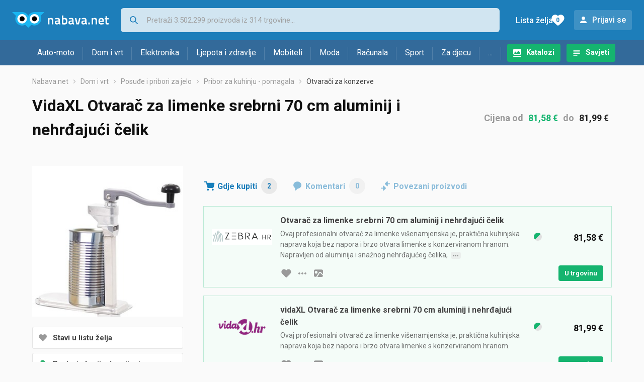

--- FILE ---
content_type: text/html;charset=utf-8
request_url: https://www.nabava.net/otvaraci-za-konzerve/vidaxl-otvarac-za-limenke-srebrni-70-cm-aluminij-i-nehrdajuci-celik-cijena-173115221
body_size: 10764
content:
































   
   
   
   
      
   














        


































   
   
   
   
      
   








<!DOCTYPE html>
<html lang="hr">
<head>
    <meta charset="utf-8">

    
    
     
     
    <title>vidaXL Otvarač za limenke srebrni 70 cm aluminij i nehrđajući čelik</title>
    <meta http-equiv="X-UA-Compatible" content="IE=edge">
    <meta name="viewport" content="width=device-width, initial-scale=1, maximum-scale=1, shrink-to-fit=no, user-scalable=0">
    <meta name="mobile-web-app-capable" content="yes">
    <meta name="apple-mobile-web-app-capable" content="yes">
    <meta name="apple-mobile-web-app-status-bar-style" content="black-translucent">

    
    <meta name="referrer" content="origin-when-cross-origin">

    <meta name="description" content="Gdje kupiti vidaXL Otvarač za limenke srebrni 70 cm aluminij i nehrđajući čelik - usporedi cijene, pogledaj značajke i izaberi trgovinu">

    
    
    <meta name="apple-itunes-app" content="app-id=1100660049">
    
    

    <meta property="og:title" content="vidaXL Otvarač za limenke srebrni 70 cm aluminij i nehrđajući čelik">
    
    
        <meta property="og:image" content="https://www.nabava.net/slike/products/22/15/17311522/vidaxl-otvarac-za-limenke-srebrni-70-cm-aluminij-i-nehrdajuci-celik_724572a.jpeg">
    

    
    

    <link rel="icon" href="/static/slike/favicon.ico">
    <link rel="apple-touch-icon" href="/static/slike/logo/apple-touch-icon-graybg.png">
    <link rel="search" href="https://www.nabava.net/static/opensearch/nabava.net-opensearch.xml" title="Pretraživanje Nabava.net" type="application/opensearchdescription+xml">
    <link rel="preload" fetchpriority="high" as="image" href="/slike/products/22/15/17311522/thumb290_vidaxl-otvarac-za-limenke-srebrni-70-cm-aluminij-i-nehrdajuci-celik_724572a.jpeg">

    

    
































   
   
   
   
      
   















    
    
    
    
    <link rel="stylesheet" type="text/css" media="screen" href="/bundles/css/gzip_N377395562/vendor.css" />


    
    <script type="text/javascript" src="/bundles/js/gzip_N442858653/vendor.js" ></script>

    
    

    
    <link rel="stylesheet" type="text/css" media="screen" href="/bundles/css/gzip_N1263239885/redesign2020.css" />


    
    <script type="text/javascript" src="/bundles/js/gzip_1034850258/redesign2020.js" ></script>


    <script type="text/javascript">
      site.state.ctx = "";
   	  site.state.currentPage = "product";
      site.state.idsToCheck = [974471699,693082909];
   	  site.state.productId = "17311522";
   	  site.state.requestedUrl = "otvaraci-za-konzerve/vidaxl-otvarac-za-limenke-srebrni-70-cm-aluminij-i-nehrdajuci-celik-cijena-173115221";
      site.state.user.hashedEmail = "";
      site.state.user.gaId = "";
      site.state.user.loggedIn = false;
      site.state.noOfItemsInAutocomplete = 6;
   	  site.state.webDomainId = 1;
      site.state.urls = {
              chartjs: "/static/redesign2020/vendor/Chart.min.js",
              ballooncss: "/static/redesign2020/vendor/balloon.css",
              leafletjs: "/static/redesign2020/vendor/leaflet/leaflet.js",
              leafletcss: "/static/redesign2020/vendor/leaflet/leaflet.css",
              quagga: "/static/redesign2020/vendor/quagga-0.12.1.min.js",
      };
   	  site.init();
   	  
   </script>
   
    
   
   
























































<script async='async' src='https://securepubads.g.doubleclick.net/tag/js/gpt.js' crossorigin="anonymous"></script>

<script type='text/javascript'>
	window.googletag = window.googletag || {cmd: []};
	googletag.cmd.push(function() {
		























































































































	
		
			
				googletag.defineSlot('/1033846/nabava.net_Lijevo_300x250', [[300,160],[300,250],[300,600]], 'div-gpt-ad-1347027521651-Lijevo_300x250').addService(googletag.pubads());
				
			
			
		
	

















































































































































































































































	
		
			
				googletag.defineSlot('/1033846/nabava.net_Sredina_1x1', [[1,1],[300,50],[300,100],[300,150],[300,250],[320,50],[320,100],[728,90],[970,90],[970,250]], 'div-gpt-ad-1347027521651-Sredina_1x1').addService(googletag.pubads());
				
			
			
		
	


























		
		
		
			googletag.pubads().setTargeting("kat_pro_tr","1");
			googletag.pubads().setTargeting("id_proizv","17311522");
			googletag.pubads().setTargeting("id_kat", "3568");			
			
			
				
			googletag.pubads().setTargeting("id_kat_l1","1821");
			
				
			googletag.pubads().setTargeting("id_kat_l2","1093");
			
				
			googletag.pubads().setTargeting("id_kat_l3","1536");
			
				
			googletag.pubads().setTargeting("id_kat_l4","3568");
			
				
		
		
		
		
			googletag.pubads().setTargeting("uri", "/otvaraci-za-konzerve/vidaxl-otvarac-za-limenke-srebrni-70-cm-aluminij-i-nehrdajuci-celik-cijena-173115221");
		
		
			
		googletag.pubads().enableSingleRequest();
		googletag.pubads().collapseEmptyDivs();
 

		googletag.enableServices();
	});
</script>


   
    
    <link rel="stylesheet" href="https://fonts.googleapis.com/css?family=Roboto:300,400,500,700,900&subset=latin,latin-ext&display=swap" />

	
    
































   
   
   
   
      
   






<script>
dataLayer = [];
function gtag(){dataLayer.push(arguments);}


<!-- GA4 Parametri/varijable -->
dataLayer.push({'kategorija': 'otvaraci-za-konzerve__35680'});

dataLayer.push({'proizvod': 'vidaXL Otvarač za limenke srebrni 70 cm aluminij i nehrđajući čelik [17311522]'});


<!-- GA4 Eventovi -->



dataLayer.push({'event': 'kategorija_i_proizvod_viewed'})
dataLayer.push({'event': 'proizvod_viewed'})



</script>

<!-- XXX Seekandhit tracking code -->

  

  
  <!-- XXX Seekandhit tracking code -->
<script>
$(document).on('submit', '.header__search-form', function(){	
  var inputText = $('.header__search-form-input--search').val();
	
  var trackingData = {
    'searchTerm': inputText,
	'selectedTerm': '',
	'pageType': site.state.currentPage,
	'userId': parseInt(site.state.user.gaId) || null,
	'loggedInStatus': site.state.user.loggedIn.toString(),
	'emailValue': site.state.user.hashedEmail || ''
  };
  
  dataLayer.push({
    'event': 'gtmt.search',
    'trackingData': trackingData
  });
})
</script>
  































   
   
   
   
      
   






<!-- XXX Seekandhit tracking code -->
<script>
function calculateRedirectCost(priceArrays, price) {
    for (let i = 0; i < priceArrays.length; i++) {
        // priceArray format: [fromPrice, toPrice, redirectCost]
    	const priceArray = priceArrays[i];
        const fromPrice = priceArray[0];
        const endPrice = priceArray[1];
        const redirectCost = priceArray[2];

        if (endPrice === null) {
            // Handles the case where endPrice is null (infinity)
            if (price >= fromPrice) {
                return redirectCost;
            }
        } else {
            if ((price >= fromPrice) && (price < endPrice)) {
                return redirectCost;
            }
        }
    }
    
    // If no matching range is found (ideally should never happen)
    return null;
}

$(document).on('click', '.offer__buttons-to-store', function () {
	
	<!-- Navigation bar information -->
	var navigationCategory, productCategory, productSubcategory;
	if($("ol.breadcrumbs li").length < 5){
	  var navigationCategory =  $(".breadcrumbs__item:nth-child(2)").find("a").text();
	  var productCategory = $(".breadcrumbs__item:nth-child(3)").find("a").text();
	  var productSubcategory = $(".breadcrumbs__item:nth-child(4)").find("a").text();

	} else {
	  var navigationCategory =  $(".breadcrumbs__item:nth-child(2)").find("a").text();
	  var productCategory = $(".breadcrumbs__item:nth-last-child(3)").find("a").text();
	  var productSubcategory = $(".breadcrumbs__item:nth-last-child(2)").find("a").text();		
	}
	
	<!-- Offer information -->
	var offerName = $(this).closest('.offer').find('.offer__name h2').text();
	var offerId = $(this).closest('.offer').find('.offer__buttons-wishlist').data("id").toString();
	var offerPrice = $(this).closest('.offer').find('.offer__price:first').text().slice(0,-2);
	offerPrice = parseFloat(offerPrice.replace(/\./g, '').replace(',', '.'));
	
	
	var offerRedirectionPrice = calculateRedirectCost([[0.00, 1.33, 0.01], [1.33, 13.27, 0.03], [13.27, 33.18, 0.04], [33.18, 66.36, 0.05], [66.36, 165.90, 0.07], [165.90, 331.80, 0.08], [331.80, 597.25, 0.09], [597.25, 929.06, 0.11], [929.06, 1327.23, 0.12], [1327.23, null, 0.16]], offerPrice);
	if (($(this).closest('.offer').hasClass("offer--featured")) && (offerRedirectionPrice !== null)) {
		offerRedirectionPrice *= 1.3;
		offerRedirectionPrice = parseFloat(offerRedirectionPrice.toFixed(2));
	}
	
	<!-- Product information -->
	var productName = $(".product-page__title").text();
	var productId = site.state.productId;
	
	
	<!-- Other information -->
	var pageType = site.state.currentPage;
	var currency = 'EUR';
	var userId = parseInt(site.state.user.gaId) || null;
	var loggedInStatus = site.state.user.loggedIn.toString();
	var emailValue = site.state.user.hashedEmail || '';
	
	dataLayer.push({
		'event': 'gtmt.paidClick',
		'trackingData':{
			'navigationCategory': navigationCategory,
			'productCategory': productCategory,
			'productSubcategory': productSubcategory,
			'offerName': offerName,
			'offerId': offerId,
			'offerPrice': offerPrice,
			'offerRedirectionPrice': offerRedirectionPrice,
			'pageType': pageType,
			'currency': currency,
			'userId': userId,
			'productId': productId,
			'productName': productName,
			'loggedInStatus': loggedInStatus,
			'emailValue': emailValue
		}
	});
});

</script>


<!-- Google Tag Manager -->
<script>(function(w,d,s,l,i){w[l]=w[l]||[];w[l].push({'gtm.start':
new Date().getTime(),event:'gtm.js'});var f=d.getElementsByTagName(s)[0],
j=d.createElement(s),dl=l!='dataLayer'?'&l='+l:'';j.async=true;j.src=
'https://www.googletagmanager.com/gtm.js?id='+i+dl;f.parentNode.insertBefore(j,f);
})(window,document,'script','dataLayer','GTM-TMSBNPC');</script>
<!-- End Google Tag Manager -->
        
    <script type="application/ld+json">
    {
      "@context" : "https://schema.org",
      "@type" : "WebSite",
      "name" : "Nabava.net",
      "url" : "https://www.nabava.net"
    }
  </script>
  
</head>


<body  >
    <header class="header ">
        <div class="header__first-row">
            <a class="header__logo header__logo--full" href="/" title="Nabava.net - gdje pametna kupnja započinje"><img src="/static/redesign2020/images/logo-full-1.svg" alt="Nabava.net" width="229" height="40"></a>
            <a class="header__logo header__logo--normal" href="/" title="Nabava.net - gdje pametna kupnja započinje"><img src="/static/redesign2020/images/logo-simple-1.svg" alt="Nabava.net" width="192" height="32"></a>
            <a class="header__logo header__logo--minimal" href="/" title="Nabava.net - gdje pametna kupnja započinje"><img src="/static/redesign2020/images/logo-basic.svg" alt="Nabava.net" width="65" height="32"></a>

            <form class="header__search-form" action="/search.php" method="GET">
                
	                
                <input class="header__search-form-input header__search-form-input--search" id="headerSearch" type="search" name="q" autocomplete="off" tabIndex="1" placeholder="Pretraži 3.502.299 proizvoda iz 314 trgovine..." value="" >
		        
                
                
                
            </form>
            
            <div class="header__first-row-links">
				
	                <a class='header__link header__link-catalog' href="/katalozi">Katalozi</a>
                
                
	                
	                
	                	
	                	<a class='header__link header__link-articles' href="/clanci">Savjeti</a>
	                	
                	
                
                <a class='header__link header__link-wishlist' href="/wishlist">
                	<span class="header__link-wishlist-label">Lista želja</span>
                	<span class="header__link-wishlist-counter wishlist-quantity">0</span>
                </a>

                
                    
                    
                        <div data-modal-url="/login" class='header__link header__link-login' data-show-modal>Prijavi se</div>
                    
                
            </div>
            <div class="header__toggle-buttons">
                <div class="header__toggle-search"></div>
                
                <a href="/wishlist" class="header__link header__link-wishlist hidden--desktop hidden--tablet">
                    <span class="header__link-wishlist-counter wishlist-quantity ">0</span>
                </a>
                <div class="header__toggle-menu"></div>
            </div>
        </div>

        <nav class="nav" data-body-scroll-lock-ignore="true">
            <div class="nav__links">
                
                
            
            
            	  
	                <a class='nav__link nav__link--catalog' href="/katalozi">Katalozi</a>
                
                
                
                   
                   <a class='nav__link nav__link--articles' href="/clanci">Savjeti</a>
                
                 

            </div>

            
            
                
                
                    <a href="/logout" class='nav__account-login'>Prijavi se</a>
                
            

            <ul class="nav__sections">
                
                
                    <li class="nav__section" data-name="2188">
                        
                        <a class="nav__section-name " href="/auto-moto">Auto-moto</a>
                        
                        
                        
                        <div class="nav__section-dropdown nav__section-dropdown--left">
                            <div class="nav__popular-categories">
                                <div class="nav__popular-categories-title">Popularno</div>
                                
                                
                                    <a class="nav__popular-category" href="/zimske-auto-gume">Zimske auto gume</a>
                                
                                    <a class="nav__popular-category" href="/cjelogodisnje-gume">Cjelogodišnje gume</a>
                                
                                    <a class="nav__popular-category" href="/ljetne-auto-gume">Ljetne auto gume</a>
                                
                                    <a class="nav__popular-category" href="/auto-zarulje">Auto žarulje</a>
                                
                                    <a class="nav__popular-category" href="/kamere-za-auto">Kamere za auto</a>
                                
                            </div>
                            
                            <div class="nav__popular-categories">
                                <div class="nav__popular-categories-title">Izdvojeno</div>
                                
                                    <a class="nav__popular-category" href="/punjaci-za-elektricna-vozila">Punjači za električna vozila</a>
                                
                                    <a class="nav__popular-category" href="/autoradio">Autoradio</a>
                                
                                    <a class="nav__popular-category" href="/autopresvlake">Autopresvlake</a>
                                
                                    <a class="nav__popular-category" href="/kamere-za-auto">Kamere za auto</a>
                                
                                    <a class="nav__popular-category" href="/auto-cerade">Auto cerade</a>
                                
                            </div>                            
                            
                            <div class="nav__loading"><div class="nav__loading__loader"></div></div>
                            
                        </div>
                    </li>
                
                
                    <li class="nav__section" data-name="2191">
                        
                        <a class="nav__section-name " href="/dom-i-vrt">Dom i vrt</a>
                        
                        
                        
                        <div class="nav__section-dropdown nav__section-dropdown--left">
                            <div class="nav__popular-categories">
                                <div class="nav__popular-categories-title">Popularno</div>
                                
                                
                                    <a class="nav__popular-category" href="/stapni-usisavaci">Štapni usisavači</a>
                                
                                    <a class="nav__popular-category" href="/perilice-rublja">Perilice rublja</a>
                                
                                    <a class="nav__popular-category" href="/hladnjaci-s-ledenicom">Hladnjaci s ledenicom</a>
                                
                                    <a class="nav__popular-category" href="/klima-uredaji">Klima uređaji</a>
                                
                                    <a class="nav__popular-category" href="/aparati-za-kavu">Aparati za kavu</a>
                                
                            </div>
                            
                            <div class="nav__popular-categories">
                                <div class="nav__popular-categories-title">Izdvojeno</div>
                                
                                    <a class="nav__popular-category" href="/blanjalice">Blanjalice</a>
                                
                                    <a class="nav__popular-category" href="/pile">Pile</a>
                                
                                    <a class="nav__popular-category" href="/aparati-za-tjesteninu">Aparati za tjesteninu</a>
                                
                                    <a class="nav__popular-category" href="/aparati-za-vakumiranje">Aparati za vakumiranje</a>
                                
                                    <a class="nav__popular-category" href="/grijalice-i-radijatori">Grijalice i radijatori</a>
                                
                            </div>                            
                            
                            <div class="nav__loading"><div class="nav__loading__loader"></div></div>
                            
                        </div>
                    </li>
                
                
                    <li class="nav__section" data-name="2194">
                        
                        <a class="nav__section-name " href="/elektronika">Elektronika</a>
                        
                        
                        
                        <div class="nav__section-dropdown nav__section-dropdown--left">
                            <div class="nav__popular-categories">
                                <div class="nav__popular-categories-title">Popularno</div>
                                
                                
                                    <a class="nav__popular-category" href="/mobiteli">Mobiteli</a>
                                
                                    <a class="nav__popular-category" href="/prijenosna-racunala">Prijenosna računala</a>
                                
                                    <a class="nav__popular-category" href="/monitori">Monitori</a>
                                
                                    <a class="nav__popular-category" href="/televizori">Televizori</a>
                                
                                    <a class="nav__popular-category" href="/graficke-kartice">Grafičke kartice</a>
                                
                            </div>
                            
                            <div class="nav__loading"><div class="nav__loading__loader"></div></div>
                            
                        </div>
                    </li>
                
                
                    <li class="nav__section" data-name="2197">
                        
                        <a class="nav__section-name " href="/ljepota-i-zdravlje">Ljepota i zdravlje</a>
                        
                        
                        
                        <div class="nav__section-dropdown nav__section-dropdown--left">
                            <div class="nav__popular-categories">
                                <div class="nav__popular-categories-title">Popularno</div>
                                
                                
                                    <a class="nav__popular-category" href="/elektricne-cetkice-za-zube">Električne četkice za zube</a>
                                
                                    <a class="nav__popular-category" href="/tlakomjeri">Tlakomjeri</a>
                                
                                    <a class="nav__popular-category" href="/sisaci-i-trimeri">Šišači i trimeri</a>
                                
                                    <a class="nav__popular-category" href="/brijaci-aparati">Brijaći aparati</a>
                                
                                    <a class="nav__popular-category" href="/muski-parfemi">Muški parfemi</a>
                                
                            </div>
                            
                            <div class="nav__popular-categories">
                                <div class="nav__popular-categories-title">Izdvojeno</div>
                                
                                    <a class="nav__popular-category" href="/osobne-vage">Osobne vage</a>
                                
                                    <a class="nav__popular-category" href="/aspiratori-za-nos">Aspiratori za nos</a>
                                
                                    <a class="nav__popular-category" href="/ipl-uredaji">IPL uređaji</a>
                                
                                    <a class="nav__popular-category" href="/tlakomjeri">Tlakomjeri</a>
                                
                                    <a class="nav__popular-category" href="/tusevi-za-zube">Tuševi za zube</a>
                                
                            </div>                            
                            
                            <div class="nav__loading"><div class="nav__loading__loader"></div></div>
                            
                        </div>
                    </li>
                
                
                    <li class="nav__section" data-name="2200">
                        
                        <a class="nav__section-name nav__section-name--no-dropdown" href="/mobiteli">Mobiteli</a>
                        
                        
                        
                        <div class="nav__section-dropdown nav__section-dropdown--center">
                            <div class="nav__popular-categories">
                                <div class="nav__popular-categories-title">Popularno</div>
                                
                                
                                    <a class="nav__popular-category" href="/mobiteli">Mobiteli</a>
                                
                            </div>
                            
                            <div class="nav__loading"><div class="nav__loading__loader"></div></div>
                            
                        </div>
                    </li>
                
                
                    <li class="nav__section" data-name="2203">
                        
                        <a class="nav__section-name " href="/moda">Moda</a>
                        
                        
                        
                        <div class="nav__section-dropdown nav__section-dropdown--center">
                            <div class="nav__popular-categories">
                                <div class="nav__popular-categories-title">Popularno</div>
                                
                                
                                    <a class="nav__popular-category" href="/satovi">Satovi</a>
                                
                                    <a class="nav__popular-category" href="/muske-cipele">Muške cipele</a>
                                
                                    <a class="nav__popular-category" href="/zenske-jakne">Ženske jakne</a>
                                
                                    <a class="nav__popular-category" href="/zenske-cizme-i-gleznjace">Ženske čizme i gležnjače</a>
                                
                                    <a class="nav__popular-category" href="/muske-jakne-i-kaputi">Muške jakne i kaputi</a>
                                
                            </div>
                            
                            <div class="nav__popular-categories">
                                <div class="nav__popular-categories-title">Izdvojeno</div>
                                
                                    <a class="nav__popular-category" href="/novcanici">Novčanici</a>
                                
                                    <a class="nav__popular-category" href="/putni-jastuci">Putni jastuci</a>
                                
                                    <a class="nav__popular-category" href="/neseseri">Neseseri</a>
                                
                                    <a class="nav__popular-category" href="/kisobrani">Kišobrani</a>
                                
                                    <a class="nav__popular-category" href="/uklanjaci-mucica">Uklanjači mucica</a>
                                
                            </div>                            
                            
                            <div class="nav__loading"><div class="nav__loading__loader"></div></div>
                            
                        </div>
                    </li>
                
                
                    <li class="nav__section" data-name="2206">
                        
                        <a class="nav__section-name " href="/racunala">Računala</a>
                        
                        
                        
                        <div class="nav__section-dropdown nav__section-dropdown--center">
                            <div class="nav__popular-categories">
                                <div class="nav__popular-categories-title">Popularno</div>
                                
                                
                                    <a class="nav__popular-category" href="/prijenosna-racunala">Prijenosna računala</a>
                                
                                    <a class="nav__popular-category" href="/monitori">Monitori</a>
                                
                                    <a class="nav__popular-category" href="/graficke-kartice">Grafičke kartice</a>
                                
                                    <a class="nav__popular-category" href="/radna-memorija-ram">Radna memorija (RAM)</a>
                                
                                    <a class="nav__popular-category" href="/ssd-disk">SSD disk</a>
                                
                            </div>
                            
                            <div class="nav__popular-categories">
                                <div class="nav__popular-categories-title">Izdvojeno</div>
                                
                                    <a class="nav__popular-category" href="/access-point">Access point</a>
                                
                                    <a class="nav__popular-category" href="/e-book-reader">E-Book reader</a>
                                
                                    <a class="nav__popular-category" href="/gaming-volani">Gaming volani</a>
                                
                                    <a class="nav__popular-category" href="/olovke-za-tablete">Olovke za tablete</a>
                                
                                    <a class="nav__popular-category" href="/graficki-tableti">Grafički tableti</a>
                                
                            </div>                            
                            
                            <div class="nav__loading"><div class="nav__loading__loader"></div></div>
                            
                        </div>
                    </li>
                
                
                    <li class="nav__section" data-name="2209">
                        
                        <a class="nav__section-name " href="/sport">Sport</a>
                        
                        
                        
                        <div class="nav__section-dropdown nav__section-dropdown--right">
                            <div class="nav__popular-categories">
                                <div class="nav__popular-categories-title">Popularno</div>
                                
                                
                                    <a class="nav__popular-category" href="/trake-za-trcanje">Trake za trčanje</a>
                                
                                    <a class="nav__popular-category" href="/elektricni-romobili">Električni romobili</a>
                                
                                    <a class="nav__popular-category" href="/fitness-narukvice-i-satovi">Fitness narukvice i satovi</a>
                                
                                    <a class="nav__popular-category" href="/elektricni-bicikli">Električni bicikli</a>
                                
                                    <a class="nav__popular-category" href="/bicikli">Bicikli</a>
                                
                            </div>
                            
                            <div class="nav__popular-categories">
                                <div class="nav__popular-categories-title">Izdvojeno</div>
                                
                                    <a class="nav__popular-category" href="/hoverboard">Hoverboard</a>
                                
                                    <a class="nav__popular-category" href="/steperi">Steperi</a>
                                
                                    <a class="nav__popular-category" href="/sobni-bicikli">Sobni bicikli</a>
                                
                                    <a class="nav__popular-category" href="/utezi-i-sipke">Utezi i šipke</a>
                                
                                    <a class="nav__popular-category" href="/orbitrek">Orbitrek</a>
                                
                                    <a class="nav__popular-category" href="/proteini">Proteini</a>
                                
                            </div>                            
                            
                            <div class="nav__loading"><div class="nav__loading__loader"></div></div>
                            
                        </div>
                    </li>
                
                
                    <li class="nav__section" data-name="2212">
                        
                        <a class="nav__section-name " href="/za-djecu">Za djecu</a>
                        
                        
                        
                        <div class="nav__section-dropdown nav__section-dropdown--right">
                            <div class="nav__popular-categories">
                                <div class="nav__popular-categories-title">Popularno</div>
                                
                                
                                    <a class="nav__popular-category" href="/drustvene-igre">Društvene igre</a>
                                
                                    <a class="nav__popular-category" href="/lego-kocke">Lego kocke</a>
                                
                                    <a class="nav__popular-category" href="/djecji-satovi">Dječji satovi</a>
                                
                                    <a class="nav__popular-category" href="/baby-monitori">Baby Monitori</a>
                                
                                    <a class="nav__popular-category" href="/autosjedalice">Autosjedalice</a>
                                
                            </div>
                            
                            <div class="nav__popular-categories">
                                <div class="nav__popular-categories-title">Izdvojeno</div>
                                
                                    <a class="nav__popular-category" href="/auti-za-djecu">Auti za djecu</a>
                                
                                    <a class="nav__popular-category" href="/djecja-zastita">Dječja zaštita</a>
                                
                                    <a class="nav__popular-category" href="/putni-krevetici">Putni krevetići</a>
                                
                                    <a class="nav__popular-category" href="/baby-monitori">Baby Monitori</a>
                                
                                    <a class="nav__popular-category" href="/njihaljke-za-bebe">Njihaljke za bebe</a>
                                
                            </div>                            
                            
                            <div class="nav__loading"><div class="nav__loading__loader"></div></div>
                            
                        </div>
                    </li>
                
                
                    <li class="nav__section" data-name="2215">
                        
                        <a class="nav__section-name " href="/ostalo">...</a>
                        
                        
                        
                        <div class="nav__section-dropdown nav__section-dropdown--right">
                            <div class="nav__popular-categories">
                                <div class="nav__popular-categories-title">Popularno</div>
                                
                                
                                    <a class="nav__popular-category" href="/nekategorizirano">Nekategorizirano</a>
                                
                                    <a class="nav__popular-category" href="/baterije">Baterije</a>
                                
                                    <a class="nav__popular-category" href="/kalkulatori">Kalkulatori</a>
                                
                                    <a class="nav__popular-category" href="/papiri">Papiri</a>
                                
                                    <a class="nav__popular-category" href="/kave">Kave</a>
                                
                            </div>
                            
                            <div class="nav__loading"><div class="nav__loading__loader"></div></div>
                            
                        </div>
                    </li>
                
            </ul>
        </nav>

    </header>

    <div class="content-overlay "></div>

    <main class="content  ">

        
        
       	























	
			
		
			
			
				
				
					
					<div class="topbannercontainer">		
					
					<div id='div-gpt-ad-1347027521651-Sredina_1x1'>
						<script>
						googletag.cmd.push(function() { googletag.display('div-gpt-ad-1347027521651-Sredina_1x1'); });
						</script>
					</div>
					
					
					</div>		
						
				
			
		
	


        

        
         
















   <script type="application/ld+json">
	{
        "@context": "https://schema.org",
        "@type": "Product",
        "name": "VidaXL Otvarač za limenke srebrni 70 cm aluminij i nehrđajući čelik",
		
        "image": "https://www.nabava.net/slike/products/22/15/17311522/vidaxl-otvarac-za-limenke-srebrni-70-cm-aluminij-i-nehrdajuci-celik_724572a.jpeg",
        
        
        	"brand": {
           		"@type": "Brand",
           		"name": "Vidaxl"
        	},
         
		   
        "offers": {
           "@type": "AggregateOffer",
           "highPrice": "81.99",
           "lowPrice": "81.58",
           "offerCount": "2",
           "priceCurrency": "EUR"
		   ,"availability": "https://schema.org/InStock"
        }
	}
   </script>



































   
   
   
   
      
   





















<nav>
    <ol class="breadcrumbs breadcrumbs--show-only-chosen breadcrumbs--show-first-parent breadcrumbs--show-last-parent">
        
            <li class="breadcrumbs__item">
                <a class="breadcrumbs__link" href="/" title="Nabava.net">Nabava.net</a>
                
                
            </li>
        
        
            
            	
                
                    
                    
                    
                    <li class="breadcrumbs__item">
                        
                            
                            
                            	     <a class="breadcrumbs__link" href="/dom-i-vrt">Dom i vrt</a>
                            
                        
                    </li>
                
                    
                    
                    
                    <li class="breadcrumbs__item">
                        
                            
                            
                            	     <a class="breadcrumbs__link" href="/posude-i-pribori-za-jelo">Posuđe i pribori za jelo</a>
                            
                        
                    </li>
                
                    
                    
                    
                    <li class="breadcrumbs__item">
                        
                            
                            
                            	     <a class="breadcrumbs__link" href="/pribor-za-kuhinju-pomagala">Pribor za kuhinju - pomagala</a>
                            
                        
                    </li>
                
                    
                    
                    
                    <li class="breadcrumbs__item">
                        
                            
                              	<a class="breadcrumbs__last-item" href="/otvaraci-za-konzerve">Otvarači za konzerve</a>
                            
                            
                        
                    </li>
                
            
            
        

        
        
        
        
    </ol>
</nav>

<script type="application/ld+json">
{
  "@context": "https://schema.org",
  "@type": "BreadcrumbList",
  "itemListElement": [{
	"@type": "ListItem", "position": 1, "name": "Nabava.net", "item": "https://www.nabava.net"} ,{ "@type": "ListItem", "position": 2, "name": "Dom i vrt", "item": "https://www.nabava.net/dom-i-vrt"} ,{ "@type": "ListItem", "position": 3, "name": "Posuđe i pribori za jelo", "item": "https://www.nabava.net/posude-i-pribori-za-jelo"} ,{ "@type": "ListItem", "position": 4, "name": "Pribor za kuhinju - pomagala", "item": "https://www.nabava.net/pribor-za-kuhinju-pomagala"} ,{ "@type": "ListItem", "position": 5, "name": "Otvarači za konzerve", "item": "https://www.nabava.net/otvaraci-za-konzerve"}
 ] }
</script>

<div class="product-page">
    <h1 class="product-page__title">VidaXL Otvarač za limenke srebrni 70 cm aluminij i nehrđajući čelik</h1>
    
    

	
	    <div class="product-page__price">
	   		<div class="product-page__price-hrk">
	   		
	           
	           
	           
	           	   Cijena
	               od
	               <a href="#offer-with-min-price" class="product-page__price-from">81,58 €</a>
	               do
	               <a href="#offer-with-max-price" class="product-page__price-to">81,99 €</a>
	           
	       	
	   		</div>
	    </div>
    

    
        
        
            
            <a href="/slike/products/22/15/17311522/vidaxl-otvarac-za-limenke-srebrni-70-cm-aluminij-i-nehrdajuci-celik_724572a.jpeg" class="product-page__image-link" title="VidaXL Otvarač za limenke srebrni 70 cm aluminij i nehrđajući čelik" data-action-show-full-product-image><img src="/slike/products/22/15/17311522/thumb290_vidaxl-otvarac-za-limenke-srebrni-70-cm-aluminij-i-nehrdajuci-celik_724572a.jpeg" class="product-page__image" alt="VidaXL Otvarač za limenke srebrni 70 cm aluminij i nehrđajući čelik" /></a>
        
    

    <div class="product-page__actions">
        
        
        
        <div class="product-page__actions-wishlist " data-update-wishlist data-type="product" data-id="17311522">Stavi u listu želja</div>
        <div data-modal-url="/product/priceAlarm?productId=17311522" class="product-page__actions-price-alarm "
            data-login-required data-show-modal data-log-ga-event data-event-category="UI events" data-event-action="ProductPage action - pricealert" data-event-label="ProductPage action - pricealert 17311522">
      		
      		  
			  
			  	Postavi obavijest o cijeni
			  
      		 
        </div>
        <div data-modal-url="/product/priceHistory?productId=17311522" class="product-page__actions-price-history"
            data-show-modal data-log-ga-event data-event-category="UI events" data-event-action="ProductPage action - showPriceHistory" data-event-label="ProductPage action - showPriceHistory 17311522">Povijest najniže cijene</div>
        <div data-modal-url="/shareLink/product/17311522" class="product-page__actions-share" data-show-modal data-modal-name="shareLink"
            data-log-ga-event data-event-category="UI events" data-event-action="ProductPage action - showLinkShare" data-event-label="ProductPage action - showProductShare 17311522">Podijeli</div>
        <div data-modal-url="/product/reportProductError?productId=17311522" class="product-page__actions-report-error" data-show-modal>Prijavi grešku</div>
        
    </div>

    

    

    <div class="product-page__content">

        <div class="tabs content__section--no-side-margins">
            <a href="#offers" class="tabs__item tabs__item--with-icon product-page__tab-icon--offer-list" data-log-ga-event data-event-category="UI events" data-event-action="Tab - click" data-event-label="Tab click - Where to buy">
                Gdje kupiti
                <span class="tabs__item-number">2</span>
            </a>
            
            
            <a href="#comments" class="tabs__item tabs__item--with-icon product-page__tab-icon--comments" 
                data-log-ga-event data-event-category="UI events" data-event-action="Tab - click" data-event-label="Tab click - Comments">
                Komentari
                <span class="tabs__item-number">0</span>
            </a>
            <a href="#linked-products" class="tabs__item tabs__item--with-icon product-page__tab-icon--linked-products"
                data-log-ga-event data-event-category="UI events" data-event-action="Tab - click" data-event-label="Tab click - Linked products">
                Povezani proizvodi
            </a>
        </div>

        
            
                <div class="content__section content__section--no-top-margin content__section--no-side-margins" id="offers">
                	
                		
                		
		                    
		                        
































   
   
   
   
      
   





















	
	
		
		
		
	






<div class="offer offer--featured"  id="offer-with-min-price">
    <div class="offer__store">
      
         
            <div class="offer__store-link"
               data-action="show-store-popover" data-popover-modifier="store" 
               data-log-ga-event data-event-category="UI events" data-event-action="StoreLink premium click" data-event-label="StoreLink premium click - Zebra"
             ><img src="/slike/firme/1255_zebra_mwn57.png" class="offer__store-logo" alt="Zebra"/></div>
         
         
      
      
    </div>
    
    
	    <div class="offer__name">
		    
	    	<h2>Otvarač za limenke srebrni 70 cm aluminij i nehrđajući čelik</h2>
	    	<span>Ovaj profesionalni otvarač za limenke višenamjenska je, praktična kuhinjska naprava koja bez napora i brzo otvara limenke s konzerviranom hranom. Napravljen od aluminija i snažnog nehrđajućeg čelika, <span class="show-full-text-marker">otvarač za limenke izuzetno je stabilan i izdržljiv, što ga čini prikladnim za kućnu i profesionalnu upotrebu, uključujući hotele, restorane, škole, događanja itd. Pomoću priložene stezaljke može se lako pričvrstiti na stol ili radnu ploču i pomoći u brzom i jednostavnom otvaranju različitih limenki visine do 55 cm. Ručka koja se okreće za 360 stupnjeva pruža maksimalnu fleksibilnost za ispunjavanje različitih potreba. Materijal: Aluminij i nehrđajući čelikDimenzije: 20 x 12 x 70 cm (D x Š x V)Maksimalna udaljenost između limenki i noža: 55 cmRučka koja se može okretati na 360 stupnjevaRučno upravljanjeJednostavno se pričvršćuje na stol pomoću uključene stezaljkeJednostavno se slaže i upotrebljava Materijal: Aluminij i nehrđajući čelikDimenzije: 20 x 12 x 70 cm (D x Š x V)Maksimalna udaljenost između limenki i noža: 55 cmRučka koja se može okretati na 360 stupnjevaRučno upravljanjeJednostavno se pričvršćuje na stol pomoću uključene stezaljkeJednostavno se slaže i upotrebljava 8719883609355</span></span>
	    </div>
	    
	    <div class="offer__availability">
	         
































   
   
   
   
      
   










   
      
   
   

<img src="/static/redesign2020/images/availability-2.svg" alt="raspoloživo" title="raspoloživo" width="20" height="20" />
	    </div>
    
	<div class="offer__price-container">
	    
	    	
	    	
			    <div class="offer__price">81,58 €</div>
	    	
	    	
   	</div>
    <div class="offer__buttons">
    	
	    	
	        
		        
		        
		        
		        <div class="offer__buttons-wishlist " data-update-wishlist data-type="offer" data-id="974471699">Stavi u listu želja</div>
	
		        <a href="#" class="offer__buttons-more-info" data-action="show-store-popover" data-popover-modifier="button"></a>
		         
	            
		            <a class="offer__buttons-image" href="/slike/artikli/1255/Otvarac-za-limenke-srebrni-70-cm-aluminij-i-nehrdajuci-celik_57462f31.jpeg" aria-label="slika artikla" data-log-ga-event data-event-action="OfferImage click"  data-event-category="UI events" data-event-label="OI click - 974471699"></a>
	            
		
		                 
				<a href="/out.php?enc=pcT1SpN2w7FGHoKXnXufuX0-ll5_Ws2KuMTRK0AXDuoS5TMt7Uw-ITpS1-lpQ0XG" class="button button--small offer__buttons-to-store" title="U trgovinu" onmousedown="site.utils.addCheck(this, 974471699)" target="_blank" rel="nofollow"
				   data-log-ga-event data-event-category="Out click" data-event-action="Out click OFFER" data-event-label="Out click OFFER Name: Zebra "
				   >U trgovinu</a>
	         
        
    </div>

	

    
































   
   
   
   
      
   

















<div class="store-popover-wrapper">
    
    <div class="store-popover hidden">
        <div data-modal-url="/store/shoppingTerms" class="store-popover-shopping-options"
             data-show-modal data-modal-uid="shoppingTerms-1255" data-modal-params="storeId=1255" data-price-mastercard="" data-price-visa="" data-price-diners="" data-price-premium-visa="">Načini plaćanja i dostava</div>
        <a href="/zebra" class="store-popover-informations" title="Zebra" 
               data-log-ga-event data-event-category="UI events" data-event-action="StorePopover more info click" data-event-label="StorePopover more info click - Zebra">Informacije o trgovini</a>
        
        <a href="/out.php?enc=pcT1SpN2w7FGHoKXnXufuX0-ll5_Ws2KuMTRK0AXDuoS5TMt7Uw-ITpS1-lpQ0XG" class="store-popover-link" onmousedown="site.utils.addCheck(this, 974471699)" target="_blank" rel="nofollow" title="Zebra"
               data-log-ga-event data-event-category="Out click" data-event-action="Out click STORE" data-event-label="Out click STORE Name: Zebra "
               >U trgovinu</a>
        
        <div class="store-popover-close"></div>
    </div>
</div>


</div>
		                    
		                        
































   
   
   
   
      
   





















	
	
		
		
		
	






<div class="offer offer--featured"  id="offer-with-max-price">
    <div class="offer__store">
      
         
            <div class="offer__store-link"
               data-action="show-store-popover" data-popover-modifier="store" 
               data-log-ga-event data-event-category="UI events" data-event-action="StoreLink premium click" data-event-label="StoreLink premium click - vidaXL"
             ><img src="/slike/firme/700_vidaxl__7003_pNfPN.png" class="offer__store-logo" alt="vidaXL"/></div>
         
         
      
      
    </div>
    
    
	    <div class="offer__name">
		    
	    	<h2>vidaXL Otvarač za limenke srebrni 70 cm aluminij i nehrđajući čelik</h2>
	    	<span>Ovaj profesionalni otvarač za limenke višenamjenska je, praktična kuhinjska naprava koja bez napora i brzo otvara limenke s konzerviranom hranom.</span>
	    </div>
	    
	    <div class="offer__availability">
	         
































   
   
   
   
      
   










   
      
   
   

<img src="/static/redesign2020/images/availability-2.svg" alt="in stock" title="in stock" width="20" height="20" />
	    </div>
    
	<div class="offer__price-container">
	    
	    	
	    	
			    <div class="offer__price">81,99 €</div>
	    	
	    	
   	</div>
    <div class="offer__buttons">
    	
	    	
	        
		        
		        
		        
		        <div class="offer__buttons-wishlist " data-update-wishlist data-type="offer" data-id="693082909">Stavi u listu želja</div>
	
		        <a href="#" class="offer__buttons-more-info" data-action="show-store-popover" data-popover-modifier="button"></a>
		         
	            
		            <a class="offer__buttons-image" href="/slike/artikli/700/vidaXL-Otvarac-za-limenke-srebrni-70-cm-aluminij-i-nehrdajuci-celik_ae487991.jpeg" aria-label="slika artikla" data-log-ga-event data-event-action="OfferImage click"  data-event-category="UI events" data-event-label="OI click - 693082909"></a>
	            
		
		                 
				<a href="/out.php?enc=pcT1SpN2w7HHav3AnSReWIluHugMyC0RBuwLhxJG3YHLrcYsq-OgdVvWGED3ViMy" class="button button--small offer__buttons-to-store" title="U trgovinu" onmousedown="site.utils.addCheck(this, 693082909)" target="_blank" rel="nofollow"
				   data-log-ga-event data-event-category="Out click" data-event-action="Out click OFFER" data-event-label="Out click OFFER Name: vidaXL "
				   >U trgovinu</a>
	         
        
    </div>

	

    
































   
   
   
   
      
   

















<div class="store-popover-wrapper">
    
    <div class="store-popover hidden">
        <div data-modal-url="/store/shoppingTerms" class="store-popover-shopping-options"
             data-show-modal data-modal-uid="shoppingTerms-700" data-modal-params="storeId=700" data-price-mastercard="" data-price-visa="" data-price-diners="" data-price-premium-visa="">Načini plaćanja i dostava</div>
        <a href="/vidaxl" class="store-popover-informations" title="vidaXL" 
               data-log-ga-event data-event-category="UI events" data-event-action="StorePopover more info click" data-event-label="StorePopover more info click - vidaXL">Informacije o trgovini</a>
        
        <a href="/out.php?enc=pcT1SpN2w7HHav3AnSReWIluHugMyC0RBuwLhxJG3YHLrcYsq-OgdVvWGED3ViMy" class="store-popover-link" onmousedown="site.utils.addCheck(this, 693082909)" target="_blank" rel="nofollow" title="vidaXL"
               data-log-ga-event data-event-category="Out click" data-event-action="Out click STORE" data-event-label="Out click STORE Name: vidaXL "
               >U trgovinu</a>
        
        <div class="store-popover-close"></div>
    </div>
</div>


</div>
		                    
		        
		                    
                		
                	
                
                </div>
                
































   
   
   
   
      
   











	<div class="product-page__disclaimer">
	   <ul class="product-page__disclaimer-availability">
	      <li class="product-page__disclaimer-availability-1">Raspoloživo, isporuka odmah u trgovini</li>
	      <li class="product-page__disclaimer-availability-2">Raspoloživo, isporuka do 2 dana po uplati</li>
	      <li class="product-page__disclaimer-availability-3">U dolasku, po narudžbi</li>
	      <li class="product-page__disclaimer-availability-4">Raspoloživost potrebno provjeriti</li>
	      <li class="product-page__disclaimer-availability-5">Nije raspoloživo</li>
	   </ul>
	   Nabava.net nije internet trgovina već mjesto na kojem možete pregledati i usporediti ponudu drugih trgovina za VidaXL Otvarač za limenke srebrni 70 cm aluminij i nehrđajući čelik. 
Iako se podaci osvježavaju nekoliko puta dnevno savjetujemo da se prije kupovine detaljnije informirate direktno kod trgovine koju ste odabrali za kupnju proizvoda VidaXL Otvarač za limenke srebrni 70 cm aluminij i nehrđajući čelik.
Nabava.net ne jamči za točnost objavljenih informacija, kao i to da prikazane slike u potpunosti odgovaraju stvarnim proizvodima.
	   (8719883609355)
	</div>

            
            
            
            
        

        

        

        
































   
   
   
   
      
   










<div class="content__section comments" id="comments">
  <div class="content__section-title">
    Ocjene i komentari
  </div>
  <div class="nav__loading__loader" data-load-url="/comments/17311522"></div>
</div>
        
































   
   
   
   
      
   










<div class="content__section " id="linked-products">
  <div class="content__section-title">
    Posjetitelje koji su gledali ovaj proizvod također su zanimali i proizvodi
  </div>
  <div class="nav__loading__loader" data-load-url="/linkedProducts/17311522"></div>
</div>

    </div>

    <div class="product-page__sidebar">
        























	
			
		
			
			
				
				
					
					<div class="leftbannercontainer">		
					
					<div id='div-gpt-ad-1347027521651-Lijevo_300x250'>
						<script>
						googletag.cmd.push(function() { googletag.display('div-gpt-ad-1347027521651-Lijevo_300x250'); });
						</script>
					</div>
					
					
					</div>		
						
				
			
		
	


    </div>
</div>



































   
   
   
   
      
   






   </main>
   
   <footer class="footer">
      <div class="footer__content">
      
         <div class="footer__section footer__section-informations">
            <div class="footer__section-title">Informacije</div>
            <a href="/info/kontakt" class="footer__link" data-log-ga-event data-event-category="UI events" data-event-action="Footer click" data-event-label="Contact link footer click">Kontakt</a>
         
            <a href="/info/marketing" class="footer__link" data-log-ga-event data-event-category="UI events" data-event-action="Footer click" data-event-label="Marketing link footer click">Oglašavanje</a>
                  
            <a href="/info/pravila-privatnosti" class="footer__link" data-log-ga-event data-event-category="UI events" data-event-action="Footer click" data-event-label="Privacy rules link footer click">Pravila privatnosti</a>
            <a href="/info/uvjeti-koristenja" class="footer__link" data-log-ga-event data-event-category="UI events" data-event-action="Footer click" data-event-label="Usage terms link footer click">Uvjeti korištenja</a>
         
            <a href="/info/impressum" class="footer__link" data-log-ga-event data-event-category="UI events" data-event-action="Footer click" data-event-label="Impressum link footer click">Impressum</a>
         
         </div>
		    
         <div class="footer__section">
            <div class="footer__section-title">
            
			    
			    
					Za trgovine
			    
			            
            </div>
            <a href="/info/registerShop" class="footer__link footer__link--highlighted"  data-log-ga-event data-event-category="UI events" data-event-action="Footer click" data-event-label="Register store link footer click">Prijavi svoju trgovinu</a>
            <a href="/stores" class="footer__link" data-log-ga-event data-event-category="UI events" data-event-action="Footer click" data-event-label="Stores list link footer click">Trgovine</a>
            
			    
			    
		            <a href="/proizvodjaci" class="footer__link" data-log-ga-event data-event-category="UI events" data-event-action="Footer click" data-event-label="Brands list link footer click">Brendovi</a>
			    
			            
            
         </div>
         
         <div class="footer__section">
 <div class="footer__section-title">Kupovina</div>
 <a href="/clanci/e-commerce/kupovina-preko-interneta-iz-inozemstva-carina-porezi-i-ostalo-sto-trebate-znati-869t6" class="footer__link">Kupovina preko interneta</a>
 <a href="/clanci/e-commerce/sto-napraviti-u-slucaju-prijevare-prilikom-internet-kupovine-46t6" class="footer__link">Što napraviti u slučaju prijevare</a>
<a href="/clanci/vodici-za-kupovinu/koji-laptop-kupiti-2025-najbolji-vodic-za-kupovinu-laptopa-1299t6" class="footer__link">Koji laptop kupiti</a>
 <a href="/clanci/vodici-za-kupovinu/koji-televizor-kupiti-vodic-za-kupovinu-2025-2t6" class="footer__link">Koji TV kupiti</a>
 <a href="/clanci/vodici-za-kupovinu/vodic-za-kupovinu-usisavaca-413t6" class="footer__link">Koji usisavač kupiti</a>
 <a href="/clanci/vodici-za-kupovinu/koju-susilicu-rublja-kupiti-vodic-za-kupovinu-565t6" class="footer__link">Koju sušilicu rublja kupiti</a>
 </div>
 
 <div class="footer__section">
 <div class="footer__section-title">Za tebe</div>
 <a href="/mini-linije" class="footer__link">Mini linije</a>
 <a href="/aparati-za-kokice" class="footer__link">Aparat za kokice</a>
 <a href="/kuhanje-rize" class="footer__link">Kuhalo za rižu</a>
 <a href="/mlinci-za-kavu" class="footer__link">Mlinac za kavu</a>
 <a href="/klima-uredaji" class="footer__link">Klima uređaji</a>
 <a href="/lego-kocke" class="footer__link">Lego kocke</a>
 <a href="/susilo-za-kosu" class="footer__link">Sušila za kosu</a>
 </div>
 
 <div class="footer__section">
 <div class="footer__section-title">Izdvojene kategorije</div>
 <a href="/elektricni-romobili" class="footer__link">Električni romobil</a>
 <a href="/led-zarulje" class="footer__link">LED žarulje</a>
 <a href="/zamrzivaci-ledenice" class="footer__link">Zamrzivači / Ledenice</a>
 <a href="/brijaci-aparati" class="footer__link">Brijači aparati</a>
 <a href="/sobne-pregrade" class="footer__link">Sobne pregrade</a>
 <a href="/gaming-volani" class="footer__link">Gaming volani</a>
 <a href="/tlakomjeri" class="footer__link">Tlakomjer</a>
 <a href="/alkotesteri" class="footer__link">Alkotest</a>
 </div>
   
      
         <div class="footer__section footer__section-newsletter ">
            <div class="footer__section-title">Tjedno u inbox primaj</div>
            <a href="https://www.subscribepage.com/a6d5t9" class="footer__link" data-log-ga-event data-event-category="UI events" data-event-action="Footer click" data-event-label="Newsletter recommendations link footer click">- savjete i preporuke za kupovinu</a>
            <a href="https://www.subscribepage.com/i9b7h5" class="footer__link" data-log-ga-event data-event-category="UI events" data-event-action="Footer click" data-event-label="Newsletter catalog link footer click">- akcije, popuste i kataloge</a>
         </div>
      
   
   	
      
         <div class="footer__section footer__section-mobile-app">
            <div class="footer__section-title">Mobilna aplikacija</div>
            <a href="https://play.google.com/store/apps/details?id=com.nabava_net" class="footer__mobile-app footer__mobile-app--google-play" title="Android app"  data-log-ga-event data-event-category="UI events" data-event-action="Footer click" data-event-label="Android app link footer click"></a>
            <a href="https://apps.apple.com/us/app/nabava/id1100660049?ls=1" class="footer__mobile-app footer__mobile-app--app-store" title="IOS app"  data-log-ga-event data-event-category="UI events" data-event-action="Footer click" data-event-label="IOS app link footer click"></a>
         </div>
      
   
         <div class="footer__section footer__section-sites-links">
            <a href="#" class="footer__link footer__link--separated" data-log-ga-event data-event-category="UI events" data-event-action="Footer click" data-event-label="Nabava.net link footer click">© 2001-2026&nbsp;Nabava.net</a>
			
			<a href="https://www.pametno.rs" class="footer__link footer__link--separated" data-log-ga-event data-event-category="UI events" data-event-action="Footer click" data-event-label="Pametno.rs link footer click">Pametno.rs</a>
            <a href="https://www.pametno.si" class="footer__link footer__link--separated" data-log-ga-event data-event-category="UI events" data-event-action="Footer click" data-event-label="Pametno.si link footer click">Pametno.si</a>
			
				<a href="https://www.cijene.hr/" class="footer__link footer__link--separated" data-log-ga-event data-event-category="UI events" data-event-action="Footer click" data-event-label="Cijene.hr link footer click">Cijene.hr</a>
			
		</div>

      </div>
   </footer>   

   <div id="blueimp-gallery" class="blueimp-gallery blueimp-gallery-controls" aria-label="image gallery" aria-modal="true" role="dialog">
      <div class="slides" aria-live="polite"></div>
      <h3 class="title"></h3>
      
      <a class="close" aria-controls="blueimp-gallery" aria-label="close" aria-keyshortcuts="Escape"></a>
      <ol class="indicator"></ol>
   </div>





</body>
</html>

--- FILE ---
content_type: text/html; charset=utf-8
request_url: https://www.google.com/recaptcha/api2/aframe
body_size: 265
content:
<!DOCTYPE HTML><html><head><meta http-equiv="content-type" content="text/html; charset=UTF-8"></head><body><script nonce="_idJkQAcrmv6SyYbwmCsoQ">/** Anti-fraud and anti-abuse applications only. See google.com/recaptcha */ try{var clients={'sodar':'https://pagead2.googlesyndication.com/pagead/sodar?'};window.addEventListener("message",function(a){try{if(a.source===window.parent){var b=JSON.parse(a.data);var c=clients[b['id']];if(c){var d=document.createElement('img');d.src=c+b['params']+'&rc='+(localStorage.getItem("rc::a")?sessionStorage.getItem("rc::b"):"");window.document.body.appendChild(d);sessionStorage.setItem("rc::e",parseInt(sessionStorage.getItem("rc::e")||0)+1);localStorage.setItem("rc::h",'1769168441919');}}}catch(b){}});window.parent.postMessage("_grecaptcha_ready", "*");}catch(b){}</script></body></html>

--- FILE ---
content_type: text/css
request_url: https://www.nabava.net/static/redesign2020/vendor/balloon.css
body_size: 808
content:
:root {
  --balloon-border-radius: 2px;
  --balloon-color: rgba(16, 16, 16, 0.95);
  --balloon-text-color: #fff;
  --balloon-font-size: 12px;
  --balloon-move: 4px; }

button[aria-label][data-balloon-pos] {
  overflow: visible; }

[aria-label][data-balloon-pos] {
  position: relative;
  cursor: pointer; }
  [aria-label][data-balloon-pos]:after {
    opacity: 0;
    pointer-events: none;
    transition: all 0.18s ease-out 0.18s;
    text-indent: 0;
    font-family: -apple-system, BlinkMacSystemFont, "Segoe UI", Roboto, Oxygen, Ubuntu, Cantarell, "Open Sans", "Helvetica Neue", sans-serif;
    font-weight: normal;
    font-style: normal;
    text-shadow: none;
    font-size: var(--balloon-font-size);
    background: var(--balloon-color);
    border-radius: 2px;
    color: var(--balloon-text-color);
    border-radius: var(--balloon-border-radius);
    content: attr(aria-label);
    padding: .5em 1em;
    position: absolute;
    white-space: nowrap;
    z-index: 10; }
  [aria-label][data-balloon-pos]:before {
    width: 0;
    height: 0;
    border: 5px solid transparent;
    border-top-color: var(--balloon-color);
    opacity: 0;
    pointer-events: none;
    transition: all 0.18s ease-out 0.18s;
    content: "";
    position: absolute;
    z-index: 10; }
  [aria-label][data-balloon-pos]:hover:before, [aria-label][data-balloon-pos]:hover:after, [aria-label][data-balloon-pos][data-balloon-visible]:before, [aria-label][data-balloon-pos][data-balloon-visible]:after, [aria-label][data-balloon-pos]:not([data-balloon-nofocus]):focus:before, [aria-label][data-balloon-pos]:not([data-balloon-nofocus]):focus:after {
    opacity: 1;
    pointer-events: none; }
  [aria-label][data-balloon-pos].font-awesome:after {
    font-family: FontAwesome, -apple-system, BlinkMacSystemFont, 'Segoe UI', Roboto, Oxygen, Ubuntu, Cantarell, 'Open Sans', 'Helvetica Neue', sans-serif; }
  [aria-label][data-balloon-pos][data-balloon-break]:after {
    white-space: pre; }
  [aria-label][data-balloon-pos][data-balloon-break][data-balloon-length]:after {
    white-space: pre-line;
    word-break: break-word; }
  [aria-label][data-balloon-pos][data-balloon-blunt]:before, [aria-label][data-balloon-pos][data-balloon-blunt]:after {
    transition: none; }
  [aria-label][data-balloon-pos][data-balloon-pos="up"]:hover:after, [aria-label][data-balloon-pos][data-balloon-pos="up"][data-balloon-visible]:after, [aria-label][data-balloon-pos][data-balloon-pos="down"]:hover:after, [aria-label][data-balloon-pos][data-balloon-pos="down"][data-balloon-visible]:after {
    transform: translate(-50%, 0); }
  [aria-label][data-balloon-pos][data-balloon-pos="up"]:hover:before, [aria-label][data-balloon-pos][data-balloon-pos="up"][data-balloon-visible]:before, [aria-label][data-balloon-pos][data-balloon-pos="down"]:hover:before, [aria-label][data-balloon-pos][data-balloon-pos="down"][data-balloon-visible]:before {
    transform: translate(-50%, 0); }
  [aria-label][data-balloon-pos][data-balloon-pos*="-left"]:after {
    left: 0; }
  [aria-label][data-balloon-pos][data-balloon-pos*="-left"]:before {
    left: 5px; }
  [aria-label][data-balloon-pos][data-balloon-pos*="-right"]:after {
    right: 0; }
  [aria-label][data-balloon-pos][data-balloon-pos*="-right"]:before {
    right: 5px; }
  [aria-label][data-balloon-pos][data-balloon-pos*="-left"]:hover:after, [aria-label][data-balloon-pos][data-balloon-pos*="-left"][data-balloon-visible]:after, [aria-label][data-balloon-pos][data-balloon-pos*="-right"]:hover:after, [aria-label][data-balloon-pos][data-balloon-pos*="-right"][data-balloon-visible]:after {
    transform: translate(0, 0); }
  [aria-label][data-balloon-pos][data-balloon-pos*="-left"]:hover:before, [aria-label][data-balloon-pos][data-balloon-pos*="-left"][data-balloon-visible]:before, [aria-label][data-balloon-pos][data-balloon-pos*="-right"]:hover:before, [aria-label][data-balloon-pos][data-balloon-pos*="-right"][data-balloon-visible]:before {
    transform: translate(0, 0); }
  [aria-label][data-balloon-pos][data-balloon-pos^="up"]:before, [aria-label][data-balloon-pos][data-balloon-pos^="up"]:after {
    bottom: 100%;
    transform-origin: top;
    transform: translate(0, var(--balloon-move)); }
  [aria-label][data-balloon-pos][data-balloon-pos^="up"]:after {
    margin-bottom: 10px; }
  [aria-label][data-balloon-pos][data-balloon-pos="up"]:before, [aria-label][data-balloon-pos][data-balloon-pos="up"]:after {
    left: 50%;
    transform: translate(-50%, var(--balloon-move)); }
  [aria-label][data-balloon-pos][data-balloon-pos^="down"]:before, [aria-label][data-balloon-pos][data-balloon-pos^="down"]:after {
    top: 100%;
    transform: translate(0, calc(var(--balloon-move) * -1)); }
  [aria-label][data-balloon-pos][data-balloon-pos^="down"]:after {
    margin-top: 10px; }
  [aria-label][data-balloon-pos][data-balloon-pos^="down"]:before {
    width: 0;
    height: 0;
    border: 5px solid transparent;
    border-bottom-color: var(--balloon-color); }
  [aria-label][data-balloon-pos][data-balloon-pos="down"]:after, [aria-label][data-balloon-pos][data-balloon-pos="down"]:before {
    left: 50%;
    transform: translate(-50%, calc(var(--balloon-move) * -1)); }
  [aria-label][data-balloon-pos][data-balloon-pos="left"]:hover:after, [aria-label][data-balloon-pos][data-balloon-pos="left"][data-balloon-visible]:after, [aria-label][data-balloon-pos][data-balloon-pos="right"]:hover:after, [aria-label][data-balloon-pos][data-balloon-pos="right"][data-balloon-visible]:after {
    transform: translate(0, -50%); }
  [aria-label][data-balloon-pos][data-balloon-pos="left"]:hover:before, [aria-label][data-balloon-pos][data-balloon-pos="left"][data-balloon-visible]:before, [aria-label][data-balloon-pos][data-balloon-pos="right"]:hover:before, [aria-label][data-balloon-pos][data-balloon-pos="right"][data-balloon-visible]:before {
    transform: translate(0, -50%); }
  [aria-label][data-balloon-pos][data-balloon-pos="left"]:after, [aria-label][data-balloon-pos][data-balloon-pos="left"]:before {
    right: 100%;
    top: 50%;
    transform: translate(var(--balloon-move), -50%); }
  [aria-label][data-balloon-pos][data-balloon-pos="left"]:after {
    margin-right: 10px; }
  [aria-label][data-balloon-pos][data-balloon-pos="left"]:before {
    width: 0;
    height: 0;
    border: 5px solid transparent;
    border-left-color: var(--balloon-color); }
  [aria-label][data-balloon-pos][data-balloon-pos="right"]:after, [aria-label][data-balloon-pos][data-balloon-pos="right"]:before {
    left: 100%;
    top: 50%;
    transform: translate(calc(var(--balloon-move) * -1), -50%); }
  [aria-label][data-balloon-pos][data-balloon-pos="right"]:after {
    margin-left: 10px; }
  [aria-label][data-balloon-pos][data-balloon-pos="right"]:before {
    width: 0;
    height: 0;
    border: 5px solid transparent;
    border-right-color: var(--balloon-color); }
  [aria-label][data-balloon-pos][data-balloon-length]:after {
    white-space: normal; }
  [aria-label][data-balloon-pos][data-balloon-length="small"]:after {
    width: 80px; }
  [aria-label][data-balloon-pos][data-balloon-length="medium"]:after {
    width: 150px; }
  [aria-label][data-balloon-pos][data-balloon-length="large"]:after {
    width: 260px; }
  [aria-label][data-balloon-pos][data-balloon-length="xlarge"]:after {
    width: 380px; }
    @media screen and (max-width: 768px) {
      [aria-label][data-balloon-pos][data-balloon-length="xlarge"]:after {
        width: 90vw; } }
  [aria-label][data-balloon-pos][data-balloon-length="fit"]:after {
    width: 100%; }
